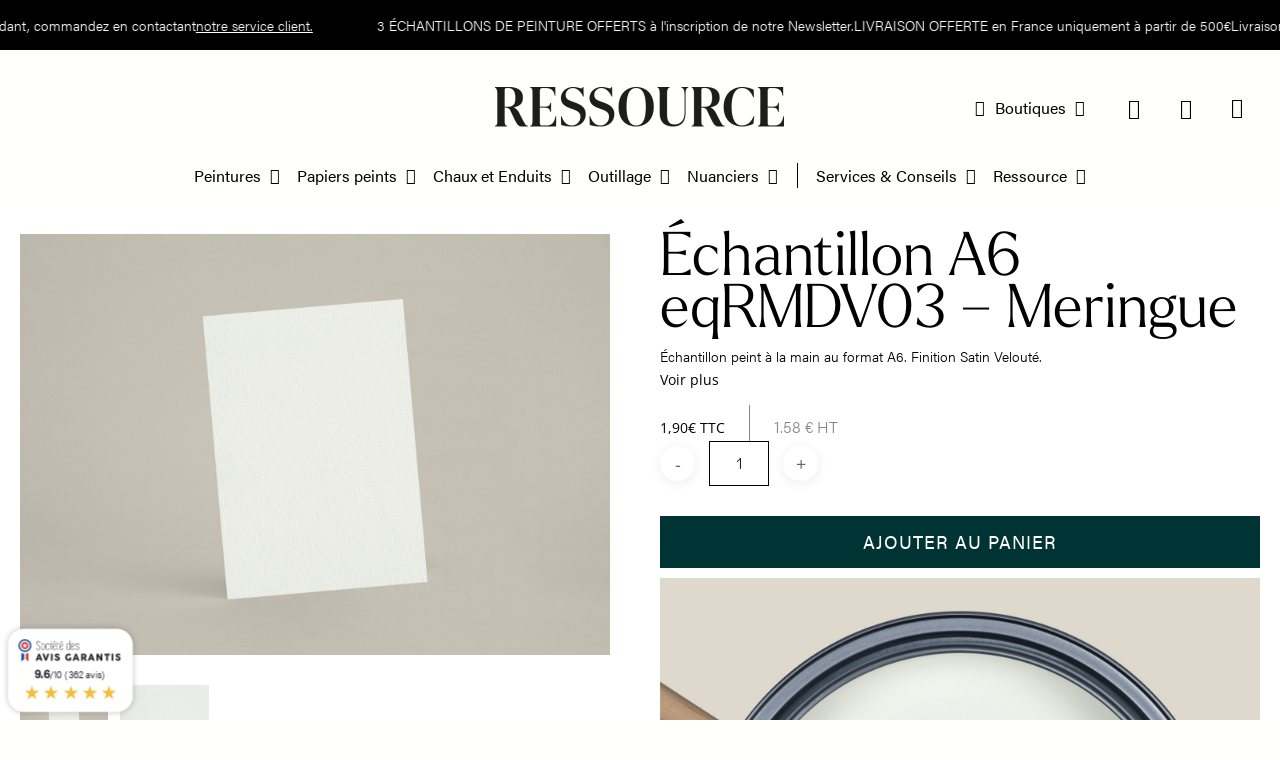

--- FILE ---
content_type: text/javascript; charset=utf-8
request_url: https://ressource-peintures.com/wp-content/plugins/gravity-forms-advanced-conditional-logic/includes/assets/js/blank_conditional_logic.js?ver=2.5.0
body_size: -97
content:
gform.addFilter("gform_is_value_match", function (isMatch, formId, rule) {
  if (rule.value !== "") {
    return isMatch;
  }
  // console.debug("matching ((blank)) fields: ", rule);

  var get_value = function (formId, fieldId) {
    var checkboxes = jQuery(
      'input[id^="choice_{0}_{1}_"]'.gformFormat(formId, fieldId)
    );
    if (!checkboxes.length) {
      return false;
    } else {
      var numSelections = 0;
      checkboxes.each(function () {
        if (this.checked) {
          numSelections++;
        }
      });
      // console.debug("debug: ", numSelections);
    }
    return numSelections ? numSelections : null;
  };
  var inputValues = get_value(formId, rule.fieldId);
  if (inputValues === false) {
    return isMatch;
  }
  if (inputValues === null) {
    // console.debug("nothing selected: ", inputValues);
    isMatch = rule.operator == "is" ? true : false;
  } else {
    // console.debug("something selected: ", inputValues);
    isMatch = rule.operator == "is" ? false : true;
  }
  // console.debug("match result: ", isMatch);
  return isMatch;
});


--- FILE ---
content_type: text/javascript; charset=utf-8
request_url: https://ressource-peintures.com/wp-content/themes/ressource-peintures/js/product2024.js?ver=1.0
body_size: 2925
content:

var swiperThumbs = new Swiper(".swiper-thumbs-produit", {
    spaceBetween: 12,
    slidesPerView: 6,
    freeMode: true,
    watchSlidesProgress: true,
});
const swiperGallery = new Swiper('.swiper-gallery-produit', {
    // Optional parameters
    loop: true,

    thumbs: {
        swiper: swiperThumbs,
    },
  
    // And if we need scrollbar
});

/* function openTab(tabName, btnName) {
    var i;
    var x = document.getElementsByClassName("tab");
    for (i = 0; i < x.length; i++) {
      x[i].style.display = "none";  
    }

    var y = document.getElementsByClassName("btn");
    for (i = 0; i < y.length; i++) {
      y[i].style.background = "transparent";  
    }

    document.getElementById(tabName).style.display = "block"; 
    document.getElementById(btnName).style.background = "#DEDCD2"; 
}; */

document.addEventListener('DOMContentLoaded', () => {
  //const description = document.querySelector('.woocommerce-variation-description');
  //const desc = document.querySelector('.fiche .desc');
  

});

window.onload = function(){


  //deplace desc variation
  const parentElement = document.querySelector('.single_variation_wrap');
  const observer = new MutationObserver((mutations) => {
      const description = document.querySelector('.single_variation_wrap .woocommerce-variation-description');
      const descVariation = document.querySelector('.desc-variation');
      
      if (description && descVariation) {
          descVariation.innerHTML = description.innerHTML;
          const contentObserver = new MutationObserver(() => {
              descVariation.innerHTML = description.innerHTML;
          });
          contentObserver.observe(description, {
              childList: true,
              characterData: true,
              subtree: true
          });
      }
  });

  // Configuration pour observer l'ajout de nouveaux éléments
  observer.observe(parentElement, {
      childList: true,
      subtree: true
  });

  //affiche box detail finition peinture
  const selectFinition = document.getElementById('pa_finition');

  if (selectFinition){
    selectFinition.addEventListener('change', function () {
        for (let otherDiv of document.querySelectorAll('.detail-finition-text')) {
            otherDiv.style.display = 'none';
        }
        
        const div = document.getElementsByClassName(this.value);
        const selecttext = this.options[this.selectedIndex].text;
        const bloc = document.getElementsByClassName('detail-finition');
        const baseprice = document.getElementById('base-price');

        console.log(selecttext);
        if(div.length > 0 ){
          bloc[0].style.display = 'flex';
          div[0].style.display = 'block';
          document.getElementById("finition-name").textContent = selecttext;
          baseprice.style.display = 'none';
        }else{
          baseprice.style.display = 'block';
          bloc[0].style.display = 'none';
        }
        
    });    
  }

  //affiche box detail effet chaux
  const selectEffet = document.getElementById('pa_effet');
  if (selectEffet){
    selectEffet.addEventListener('change', function () {
        for (let otherDiv of document.querySelectorAll('.detail-effet-text')) {
            otherDiv.style.display = 'none';
        }


        //change la video conseil application
        for (let videoDiv of document.querySelectorAll('.video-application ')) {
          videoDiv.style.display = 'none';
          document.querySelector('#conseils-application .titre').style.display = 'none';
        }
        if (this.value == 'brosse'){
          document.querySelector('#conseils-application .titre').style.display = 'block';
          document.querySelector('.video-brossee-un').style.display = 'block';
          document.querySelector('.video-brossee-deux').style.display = 'block';
        }
        if (this.value == 'lisse'){
          document.querySelector('#conseils-application .titre').style.display = 'block';
          document.querySelector('.video-lissee').style.display = 'block';
        }
        if (this.value == 'ferre'){
          document.querySelector('#conseils-application .titre').style.display = 'block';
          document.querySelector('.video-ferree').style.display = 'block';
        }
        
        const div = document.getElementsByClassName(this.value);
        const selecttext = this.options[this.selectedIndex].text;
        const bloc = document.getElementsByClassName('detail-effet');
        const baseprice = document.getElementById('base-price');

        
        if(div.length > 0 ){
          bloc[0].style.display = 'flex';
          div[0].style.display = 'block';
          document.getElementById("effet-name").textContent = selecttext;
          baseprice.style.display = 'none';
        }else{
          baseprice.style.display = 'block';
          bloc[0].style.display = 'none';
        }
        
    });

  }
  //affiche box detail outils
  const selectOutillage = document.getElementById('pa_pack-outillage');
  if (selectOutillage){
    selectOutillage.addEventListener('change', function () {
        for (let otherDiv of document.querySelectorAll('.detail-outils-text')) {
            otherDiv.style.display = 'none';
        }
        
        const div = document.getElementsByClassName(this.value);
        const selecttext = this.options[this.selectedIndex].text;
        const bloc = document.getElementsByClassName('detail-outils');
        const baseprice = document.getElementById('base-price');

        console.log(selecttext);
        if(div.length > 0 ){
          bloc[0].style.display = 'flex';
          div[0].style.display = 'block';
          document.getElementById("outils-name").textContent = selecttext;
          baseprice.style.display = 'none';
        }else{
          baseprice.style.display = 'block';
          bloc[0].style.display = 'none';
        }
        
    });

    const selectProctection = document.getElementById('pa_protection');
    if (selectProctection){
      selectProctection.addEventListener('change', function () {
          for (let otherDiv of document.querySelectorAll('.detail-protection-text')) {
              otherDiv.style.display = 'none';
          }
          
          const div = document.getElementsByClassName(this.value);
          const selecttext = this.options[this.selectedIndex].text;
          const bloc = document.getElementsByClassName('detail-protection');
          const baseprice = document.getElementById('base-price');
  
          console.log(selecttext);
          if(div.length > 0 ){
            bloc[0].style.display = 'flex';
            div[0].style.display = 'block';
            document.getElementById("protection-name").textContent = selecttext;
            baseprice.style.display = 'none';
          }else{
            baseprice.style.display = 'block';
            bloc[0].style.display = 'none';
          }
          
      });
    }  
  }



  var acc = document.getElementsByClassName("detail-finition-title");
  var arrow = document.getElementById("finition-name-arrow")
  var i;

  for (i = 0; i < acc.length; i++) {
    acc[i].addEventListener("click", function() {
      this.classList.toggle("active");
      var panel = this.nextElementSibling;
      if (panel.style.maxHeight) {
        panel.style.maxHeight = null;
        arrow.style.transform = 'rotate(0deg)';
      } else {
        panel.style.maxHeight = panel.scrollHeight + "px";
        arrow.style.transform = 'rotate(180deg)';
      }
    });
  }


  //voir plus desc produit
  const voirPlusBtn = document.getElementById('voirPlusBtn');
  const text = document.querySelector(".desc div");;
  let isExpanded = false;

  voirPlusBtn.addEventListener('click', () => {
      if (isExpanded) {
          text.style.webkitLineClamp = '3'; // Limite à 3 lignes
          voirPlusBtn.textContent = 'Voir plus';
      } else {
          text.style.webkitLineClamp = 'unset'; // Affiche tout le texte
          voirPlusBtn.textContent = 'Voir moins';
      }
      isExpanded = !isExpanded;
  });

  //sync entre le select finition et le select calculateur quantite

  function syncSelects() {
    const selectPaFinition = document.getElementById('pa_finition');
    const selectCalculateur = document.getElementById('input_27_5');
    
    if (selectPaFinition) {
      selectPaFinition.addEventListener('change', () => {
        if (!selectPaFinition.value) {
          selectCalculateur.selectedIndex = 0;
          return;
        }
        
        const selectedText = selectPaFinition.options[selectPaFinition.selectedIndex].text;
        
        Array.from(selectCalculateur.options).forEach((option, index) => {
          if (option.text === selectedText) {
            selectCalculateur.selectedIndex = index;
          }
        });
      });
    }
  }
  
  setTimeout(syncSelects, 200);

  //change la finition selectionné a la fin du form finition 
  function changeSelectValue(finitionValue) {
    const selectElement = document.getElementById('pa_finition');
    if (selectElement){
      selectElement.value = finitionValue;
    }
    
    const selectCalculateur = document.querySelector('.finition-calculateur-quantite select');
    if (selectCalculateur){
      selectCalculateur.value = finitionValue;
    }
    
  }

  // Add event listeners to buttons
  document.querySelectorAll('button[finition]').forEach(button => {
    button.addEventListener('click', function() {
      const finitionValue = this.getAttribute('finition');
      changeSelectValue(finitionValue);

      document.getElementById('pa_finition').dispatchEvent(new Event('change'));
    });
  });




  //dans le comparateur de finition change le bouton par un texte si la finition est pas dispo pour la teinte
  function disableInvalidButtons() {
    const selectElement = document.getElementById('pa_finition');
    if(selectElement){
      const availableOptions = Array.from(selectElement.options).map(option => option.value);
      console.log(availableOptions);
      document.querySelectorAll('button[finition]').forEach(button => {
        const finitionValue = button.getAttribute('finition');

        if (!availableOptions.includes(finitionValue)) {
          const parentDiv = button.parentElement.parentElement;
          parentDiv.classList.remove('reco');
          const message = document.createElement('span');
          message.textContent = "Cette teinte n'est pas disponible dans cette finition";
          button.replaceWith(message);
        }
      });      
    }

  }
  setTimeout(disableInvalidButtons(), 200);
  
};


//affiche ou masque les onglets avertissement en fonction de la finition choisie
document.addEventListener('DOMContentLoaded', function() {
  const finitionSelect = document.getElementById('pa_finition');
  
  function showWarningTabByFinition(select) {
      // Récupère le texte de l'option sélectionnée
      const selectedText = select.options[select.selectedIndex].text;
      
      // Trouve tous les divs avec un attribut excerpt
      const allDivs = document.querySelectorAll('.ywtm_default_content_tab');
      
      // Cache les panneaux d'avertissement sauf ceux qui sont globaux
      allDivs.forEach(div => {
          const excerpt = div.getAttribute('excerpt');
          if (excerpt && excerpt.includes('Avertissement') && !excerpt.includes('global')) {
              const panel = div.closest('.woocommerce-Tabs-panel');
              if (panel) {
                  panel.style.display = 'none';
                  // Cache aussi l'onglet correspondant
                  const tabId = 'tab-title-' + panel.id.substring(4);
                  const tab = document.getElementById(tabId);
                  if (tab) {
                      tab.style.display = 'none'; // Masque vraiment l'onglet
                      tab.classList.remove('active');
                  }
              }
          }
      });
      
      if (selectedText !== 'Choisir une option') {
          // Cherche dans tous les divs celui qui correspond
          allDivs.forEach(div => {
              const excerpt = div.getAttribute('excerpt');
              if (excerpt && 
                  excerpt.includes('Avertissement') && 
                  !excerpt.includes('global') && 
                  excerpt.includes(selectedText)) {
                  const panel = div.closest('.woocommerce-Tabs-panel');
                  if (panel) {
                      // Affiche le panneau
                      panel.style.display = 'block';
                      
                      // Affiche et active l'onglet correspondant
                      const tabId = 'tab-title-' + panel.id.substring(4);
                      const tab = document.getElementById(tabId);
                      if (tab) {
                          tab.style.display = ''; // Réaffiche l'onglet
                          //tab.classList.add('active');
                      }
                  }
              }
          });
      }
  }
  
  // Écoute les changements du select
  finitionSelect.addEventListener('change', function() {
      showWarningTabByFinition(this);
  });
  
  // Exécute au chargement pour gérer une valeur pré-sélectionnée
  showWarningTabByFinition(finitionSelect);
});

//suffixe form calc quantite
const inputConfigs = [
  { id: 'input_27_4', suffix: ' m2' },
  { id: 'input_27_6', suffix: ' l' },
  { id: 'input_27_7', suffix: ' l' }
];

// Fonction pour configurer un input spécifique
function setupInput(inputId, suffix) {
  const input = document.getElementById(inputId);
  if (!input) return;

  // Observer les changements de l'attribut value
  const observer = new MutationObserver((mutations) => {
      mutations.forEach((mutation) => {
          if (mutation.type === 'attributes' && mutation.attributeName === 'value') {
              const currentValue = input.value;
              if (!currentValue.endsWith(suffix)) {
                  input.value = currentValue + suffix;
              }
          }
      });
  });

  // Configuration de l'observer
  observer.observe(input, {
      attributes: true,
      attributeFilter: ['value']
  });

  // Redéfinir le getter/setter de value
  const originalDescriptor = Object.getOwnPropertyDescriptor(HTMLInputElement.prototype, 'value');
  Object.defineProperty(input, 'value', {
      get: function() {
          return originalDescriptor.get.call(this);
      },
      set: function(val) {
          if (!val.endsWith(suffix)) {
              originalDescriptor.set.call(this, val + suffix);
          } else {
              originalDescriptor.set.call(this, val);
          }
      }
  });
}

// Configurer tous les inputs
inputConfigs.forEach(config => {
  setupInput(config.id, config.suffix);
});

--- FILE ---
content_type: text/javascript; charset=utf-8
request_url: https://ressource-peintures.com/wp-content/plugins/yith-woocommerce-tab-manager-premium/assets/js/build/frontend.js?ver=2.12.0
body_size: 2172
content:
/******/ (() => { // webpackBootstrap
/******/ 	"use strict";

;// ./assets/js/src/frontend/config.js
var $ = jQuery;
;// ./assets/js/src/frontend/tab-map/index.js
function _typeof(o) { "@babel/helpers - typeof"; return _typeof = "function" == typeof Symbol && "symbol" == typeof Symbol.iterator ? function (o) { return typeof o; } : function (o) { return o && "function" == typeof Symbol && o.constructor === Symbol && o !== Symbol.prototype ? "symbol" : typeof o; }, _typeof(o); }
function _classCallCheck(a, n) { if (!(a instanceof n)) throw new TypeError("Cannot call a class as a function"); }
function _defineProperties(e, r) { for (var t = 0; t < r.length; t++) { var o = r[t]; o.enumerable = o.enumerable || !1, o.configurable = !0, "value" in o && (o.writable = !0), Object.defineProperty(e, _toPropertyKey(o.key), o); } }
function _createClass(e, r, t) { return r && _defineProperties(e.prototype, r), t && _defineProperties(e, t), Object.defineProperty(e, "prototype", { writable: !1 }), e; }
function _toPropertyKey(t) { var i = _toPrimitive(t, "string"); return "symbol" == _typeof(i) ? i : i + ""; }
function _toPrimitive(t, r) { if ("object" != _typeof(t) || !t) return t; var e = t[Symbol.toPrimitive]; if (void 0 !== e) { var i = e.call(t, r || "default"); if ("object" != _typeof(i)) return i; throw new TypeError("@@toPrimitive must return a primitive value."); } return ("string" === r ? String : Number)(t); }

var YWTM_Tab_Map = /*#__PURE__*/function () {
  function YWTM_Tab_Map(element) {
    _classCallCheck(this, YWTM_Tab_Map);
    this.element = $(element);
    this.gmap = this.element.find('.ywtm_map');
    this.initializeMap();
  }
  return _createClass(YWTM_Tab_Map, [{
    key: "initializeMap",
    value: function initializeMap() {
      var zoom_map = this.gmap.data('zoom'),
        addr = this.gmap.data('address');
      this.gmap.gmap3({
        map: {
          options: {
            zoom: zoom_map,
            disableDefaultUI: true,
            mapTypeControl: false,
            panControl: false,
            zoomControl: false,
            scaleControl: false,
            streetViewControl: false,
            rotateControl: false,
            rotateControlOptions: false,
            overviewMapControl: false,
            overviewMapControlOptions: false
          },
          address: addr
        },
        marker: {
          address: addr
        }
      });
    }
  }]);
}();

;// ./assets/js/src/frontend/tab-faq/index.js
function tab_faq_typeof(o) { "@babel/helpers - typeof"; return tab_faq_typeof = "function" == typeof Symbol && "symbol" == typeof Symbol.iterator ? function (o) { return typeof o; } : function (o) { return o && "function" == typeof Symbol && o.constructor === Symbol && o !== Symbol.prototype ? "symbol" : typeof o; }, tab_faq_typeof(o); }
function tab_faq_classCallCheck(a, n) { if (!(a instanceof n)) throw new TypeError("Cannot call a class as a function"); }
function tab_faq_defineProperties(e, r) { for (var t = 0; t < r.length; t++) { var o = r[t]; o.enumerable = o.enumerable || !1, o.configurable = !0, "value" in o && (o.writable = !0), Object.defineProperty(e, tab_faq_toPropertyKey(o.key), o); } }
function tab_faq_createClass(e, r, t) { return r && tab_faq_defineProperties(e.prototype, r), t && tab_faq_defineProperties(e, t), Object.defineProperty(e, "prototype", { writable: !1 }), e; }
function tab_faq_toPropertyKey(t) { var i = tab_faq_toPrimitive(t, "string"); return "symbol" == tab_faq_typeof(i) ? i : i + ""; }
function tab_faq_toPrimitive(t, r) { if ("object" != tab_faq_typeof(t) || !t) return t; var e = t[Symbol.toPrimitive]; if (void 0 !== e) { var i = e.call(t, r || "default"); if ("object" != tab_faq_typeof(i)) return i; throw new TypeError("@@toPrimitive must return a primitive value."); } return ("string" === r ? String : Number)(t); }

var YWTM_Tab_Faq = /*#__PURE__*/function () {
  function YWTM_Tab_Faq(element) {
    tab_faq_classCallCheck(this, YWTM_Tab_Faq);
    this.element = $(element);
    this.element.on('click', '.ywtm_faq_header', this.toggleFAQ.bind(this));
  }
  return tab_faq_createClass(YWTM_Tab_Faq, [{
    key: "toggleFAQ",
    value: function toggleFAQ(event) {
      var faq = $(event.target).closest('.ywtm_faq_item'),
        content = faq.find('.ywtm_faq_answer');
      content.slideToggle();
      if (faq.hasClass('opened')) {
        faq.removeClass('opened');
        faq.addClass('closed');
      } else {
        faq.removeClass('closed');
        faq.addClass('opened');
      }
    }
  }]);
}();

;// ./assets/js/src/frontend/tab-contact-form/index.js
function tab_contact_form_typeof(o) { "@babel/helpers - typeof"; return tab_contact_form_typeof = "function" == typeof Symbol && "symbol" == typeof Symbol.iterator ? function (o) { return typeof o; } : function (o) { return o && "function" == typeof Symbol && o.constructor === Symbol && o !== Symbol.prototype ? "symbol" : typeof o; }, tab_contact_form_typeof(o); }
function ownKeys(e, r) { var t = Object.keys(e); if (Object.getOwnPropertySymbols) { var o = Object.getOwnPropertySymbols(e); r && (o = o.filter(function (r) { return Object.getOwnPropertyDescriptor(e, r).enumerable; })), t.push.apply(t, o); } return t; }
function _objectSpread(e) { for (var r = 1; r < arguments.length; r++) { var t = null != arguments[r] ? arguments[r] : {}; r % 2 ? ownKeys(Object(t), !0).forEach(function (r) { _defineProperty(e, r, t[r]); }) : Object.getOwnPropertyDescriptors ? Object.defineProperties(e, Object.getOwnPropertyDescriptors(t)) : ownKeys(Object(t)).forEach(function (r) { Object.defineProperty(e, r, Object.getOwnPropertyDescriptor(t, r)); }); } return e; }
function _defineProperty(e, r, t) { return (r = tab_contact_form_toPropertyKey(r)) in e ? Object.defineProperty(e, r, { value: t, enumerable: !0, configurable: !0, writable: !0 }) : e[r] = t, e; }
function tab_contact_form_classCallCheck(a, n) { if (!(a instanceof n)) throw new TypeError("Cannot call a class as a function"); }
function tab_contact_form_defineProperties(e, r) { for (var t = 0; t < r.length; t++) { var o = r[t]; o.enumerable = o.enumerable || !1, o.configurable = !0, "value" in o && (o.writable = !0), Object.defineProperty(e, tab_contact_form_toPropertyKey(o.key), o); } }
function tab_contact_form_createClass(e, r, t) { return r && tab_contact_form_defineProperties(e.prototype, r), t && tab_contact_form_defineProperties(e, t), Object.defineProperty(e, "prototype", { writable: !1 }), e; }
function tab_contact_form_toPropertyKey(t) { var i = tab_contact_form_toPrimitive(t, "string"); return "symbol" == tab_contact_form_typeof(i) ? i : i + ""; }
function tab_contact_form_toPrimitive(t, r) { if ("object" != tab_contact_form_typeof(t) || !t) return t; var e = t[Symbol.toPrimitive]; if (void 0 !== e) { var i = e.call(t, r || "default"); if ("object" != tab_contact_form_typeof(i)) return i; throw new TypeError("@@toPrimitive must return a primitive value."); } return ("string" === r ? String : Number)(t); }

var YWTM_Tab_Contact_Form = /*#__PURE__*/function () {
  function YWTM_Tab_Contact_Form(element) {
    tab_contact_form_classCallCheck(this, YWTM_Tab_Contact_Form);
    this.element = $(element);
    this.element.on('submit', 'form.ywtm_contact_form_content', this.onSubmitForm.bind(this));
    this.element.on('keyup', 'input,textarea', this.clearError.bind(this));
  }
  return tab_contact_form_createClass(YWTM_Tab_Contact_Form, [{
    key: "onSubmitForm",
    value: function onSubmitForm(event) {
      event.preventDefault();
      var formFields = $(event.target).find('input,textarea').not(':input[type=submit]');
      var fieldsInError = [];
      var self = this;
      formFields.each(function () {
        var field = $(this),
          row = field.parent();
        if (row.hasClass('ywtm-field-required') && '' === field.val()) {
          fieldsInError.push(row);
        }
      });
      $.each(fieldsInError, function (i, fieldInError) {
        if (!$(fieldInError).find('.ywtm-field-error-info').length) {
          $(fieldInError).addClass('ywtm-field-error');
          var span = $('<span>');
          span.addClass('ywtm-field-error-info');
          span.html(ywtm_frontend_args.message.required);
          $(fieldInError).append(span);
        }
      });
      if (fieldsInError.length === 0) {
        var formData = {};
        $.each($(event.target).serializeArray(), function () {
          formData[this.name] = this.value;
        });
        $.ajax({
          type: 'POST',
          data: {
            action: ywtm_frontend_args.actions.send_form,
            security: ywtm_frontend_args.nonces.send_form,
            form: _objectSpread({}, formData)
          },
          url: ywtm_frontend_args.ajax_url,
          beforeSend: function beforeSend() {
            $(event.target).find('.yith-plugin-fw__notice').remove();
          },
          success: function success(response) {
            var data = response.data;
            $(event.target).append($(data));
            if (response.success) {
              $(event.target)[0].reset();
            }
          }
        });
      }
    }
  }, {
    key: "clearError",
    value: function clearError(event) {
      var field = $(event.target),
        row = field.parent();
      if (row.hasClass('ywtm-field-error')) {
        row.removeClass('ywtm-field-error');
        row.find('.ywtm-field-error-info').remove();
      }
    }
  }]);
}();

;// ./assets/js/src/frontend/tab-gallery/index.js
function tab_gallery_typeof(o) { "@babel/helpers - typeof"; return tab_gallery_typeof = "function" == typeof Symbol && "symbol" == typeof Symbol.iterator ? function (o) { return typeof o; } : function (o) { return o && "function" == typeof Symbol && o.constructor === Symbol && o !== Symbol.prototype ? "symbol" : typeof o; }, tab_gallery_typeof(o); }
function tab_gallery_classCallCheck(a, n) { if (!(a instanceof n)) throw new TypeError("Cannot call a class as a function"); }
function tab_gallery_defineProperties(e, r) { for (var t = 0; t < r.length; t++) { var o = r[t]; o.enumerable = o.enumerable || !1, o.configurable = !0, "value" in o && (o.writable = !0), Object.defineProperty(e, tab_gallery_toPropertyKey(o.key), o); } }
function tab_gallery_createClass(e, r, t) { return r && tab_gallery_defineProperties(e.prototype, r), t && tab_gallery_defineProperties(e, t), Object.defineProperty(e, "prototype", { writable: !1 }), e; }
function tab_gallery_toPropertyKey(t) { var i = tab_gallery_toPrimitive(t, "string"); return "symbol" == tab_gallery_typeof(i) ? i : i + ""; }
function tab_gallery_toPrimitive(t, r) { if ("object" != tab_gallery_typeof(t) || !t) return t; var e = t[Symbol.toPrimitive]; if (void 0 !== e) { var i = e.call(t, r || "default"); if ("object" != tab_gallery_typeof(i)) return i; throw new TypeError("@@toPrimitive must return a primitive value."); } return ("string" === r ? String : Number)(t); }

var YWTM_Tab_Gallery = /*#__PURE__*/function () {
  function YWTM_Tab_Gallery(element) {
    tab_gallery_classCallCheck(this, YWTM_Tab_Gallery);
    this.element = $(element);
    this.initGallery();
  }
  return tab_gallery_createClass(YWTM_Tab_Gallery, [{
    key: "initGallery",
    value: function initGallery() {
      this.element.find("a[data-rel^='ywtmPrettyPhoto']").prettyPhoto({
        hook: 'data-rel',
        social_tools: false,
        theme: 'pp_woocommerce pp_yith_tab_manager',
        horizontal_padding: 20,
        opacity: 0.8,
        deeplinking: false
      });
    }
  }]);
}();

;// ./assets/js/src/frontend/index.js






jQuery(document).ready(function ($) {
  var maps = $(document).find('.ywtm_map_content_wrapper');
  var faqs = $(document).find('.ywtm_faqs_wrapper');
  var forms = $(document).find('.ywtm_contact_form_wrapper');
  var galleries = $(document).find('.ywtm_image_gallery_content_wrapper');
  if (maps.length) {
    $.each(maps, function (i, map) {
      new YWTM_Tab_Map(map);
    });
  }
  if (faqs.length) {
    $.each(faqs, function (i, faq) {
      new YWTM_Tab_Faq(faq);
    });
  }
  if (forms.length) {
    $.each(forms, function (i, form) {
      new YWTM_Tab_Contact_Form(form);
    });
  }
  if (galleries.length) {
    $.each(galleries, function (i, gallery) {
      new YWTM_Tab_Gallery(gallery);
    });
  }
});
/******/ })()
;
//# sourceMappingURL=frontend.js.map